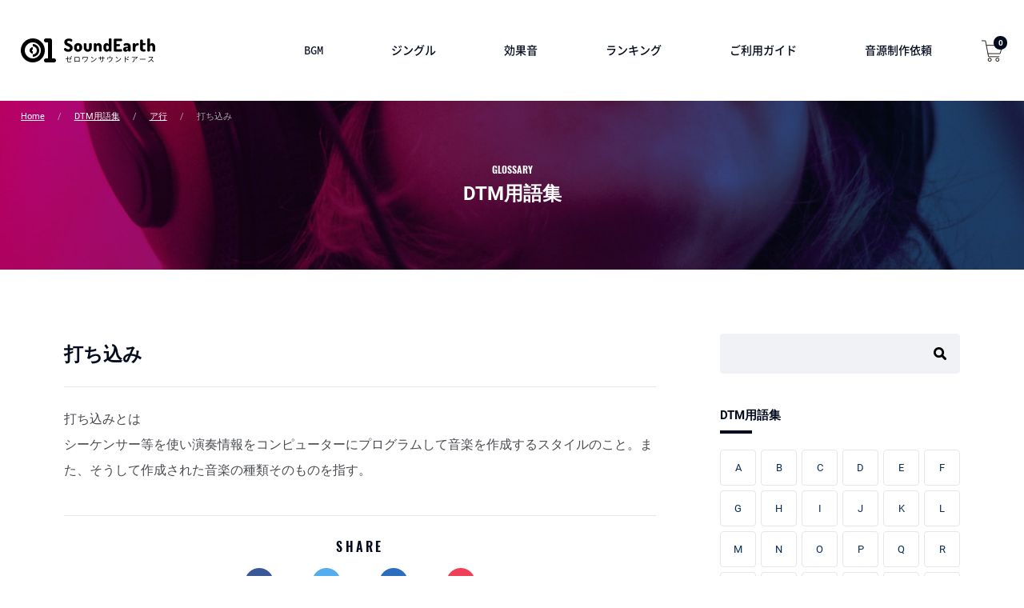

--- FILE ---
content_type: text/html; charset=UTF-8
request_url: https://01earth.net/word/a-line/utikomi/
body_size: 5461
content:
<!doctype html>
<html dir="ltr" lang="ja" id="pagetop">
<head prefix="og: http://ogp.me/ns# fb: http://ogp.me/ns/fb# article: http://ogp.me/ns/article#">
<!-- Global site tag (gtag.js) - Google Analytics -->
<script async src="https://www.googletagmanager.com/gtag/js?id=UA-35052330-1"></script>
<script>
  window.dataLayer = window.dataLayer || [];
  function gtag(){dataLayer.push(arguments);}
  gtag('js', new Date());

  gtag('config', 'UA-35052330-1');
</script><meta charset="UTF-8">
<meta name="viewport" content="width=device-width, minimum-scale=0, maximum-scale=1.0">
<link rel="stylesheet" href="https://01earth.net/stateless/wp-content/themes/themedd-child/css/styles.css?56486311768732246">
<title>打ち込み｜フリー音楽素材の01SoundEarth</title>

<meta name="keywords" content="効果音,BGM,ジングル,ロイヤリティーフリー.フリー素材">
<meta name="twitter:card" content="summary_large_image">
<meta name="twitter:site" content="@01SoundEarth">
<meta name="twitter:description" content="">
<meta property="fb:app_id" content="422633164779889">
<meta property="og:title" content="打ち込み">
<meta property="og:url" content="https://01earth.net/word/a-line/utikomi/">
<meta property="og:type" content="company">
<meta property="og:description" content="">
<meta property="og:site_name" content="効果音・BGMフリー音楽素材の01SoundEarth">
<meta property="og:image" content="https://01earth.net/stateless/wp-content/uploads/2018/07/site-img.jpg">
<script type='text/javascript' src='https://01earth.net/stateless/wp-includes/js/jquery/jquery.js?ver=1.12.4'></script>
<script type='text/javascript' src='https://01earth.net/stateless/wp-includes/js/jquery/jquery-migrate.min.js?ver=1.4.1'></script>
<link rel="canonical" href="https://01earth.net/word/a-line/utikomi/" />
<link rel="icon" href="https://01earth.net/stateless/wp-content/uploads/2018/04/cropped-favicon-1-1-32x32.png" sizes="32x32" />
<link rel="icon" href="https://01earth.net/stateless/wp-content/uploads/2018/04/cropped-favicon-1-1-192x192.png" sizes="192x192" />
<link rel="apple-touch-icon-precomposed" href="https://01earth.net/stateless/wp-content/uploads/2018/04/cropped-favicon-1-1-180x180.png" />
<meta name="msapplication-TileImage" content="https://01earth.net/stateless/wp-content/uploads/2018/04/cropped-favicon-1-1-270x270.png" />
</head>
<body>
<header class="header-fix">
<div class="header">
	<div class="header-inner">
	<p class="logo" onclick="gtag('event', 'click', {'event_category': 'header','event_label': 'logo'});">
		<a href="https://01earth.net">
			<img src="https://01earth.net/stateless/wp-content/uploads/2018/04/logo.png" srcset="https://01earth.net/stateless/wp-content/uploads/2018/04/logo.png 1x,https://01earth.net/stateless/wp-content/uploads/2018/04/logo2x.png 2x" alt="01SoundEarthゼロワンサウンドアース" width="168" height="30">		</a>
	</p>
	<ul class="gnav">
									<li onclick="gtag('event', 'click', {'event_category': 'gnav','event_label': 'bgm'});">
			<a href="https://01earth.net/downloads/category/bgm/">
				BGM			</a>
					</li>
						<li onclick="gtag('event', 'click', {'event_category': 'gnav','event_label': 'jingle'});">
			<a href="https://01earth.net/downloads/category/jingle/">
				ジングル			</a>
							<ul class="children">
														
					<li onclick="gtag('event', 'click', {'event_category': 'gnav','event_label': 'funfare'});">
					<a href="https://01earth.net/downloads/category/jingle/funfare/">
						ファンファーレ					</a>
					</li>
														
					<li onclick="gtag('event', 'click', {'event_category': 'gnav','event_label': 'change'});">
					<a href="https://01earth.net/downloads/category/jingle/change/">
						場面転換					</a>
					</li>
								</ul>
					</li>
						<li onclick="gtag('event', 'click', {'event_category': 'gnav','event_label': 'effect'});">
			<a href="https://01earth.net/downloads/category/effect/">
				効果音			</a>
							<ul class="children">
														
					<li onclick="gtag('event', 'click', {'event_category': 'gnav','event_label': 'button'});">
					<a href="https://01earth.net/downloads/category/effect/button/">
						ボタン音・ワンショット系					</a>
					</li>
														
					<li onclick="gtag('event', 'click', {'event_category': 'gnav','event_label': '1phrase'});">
					<a href="https://01earth.net/downloads/category/effect/1phrase/">
						ワンフレーズ・アラート系					</a>
					</li>
														
					<li onclick="gtag('event', 'click', {'event_category': 'gnav','event_label': 'opening'});">
					<a href="https://01earth.net/downloads/category/effect/opening/">
						オープニング系					</a>
					</li>
														
					<li onclick="gtag('event', 'click', {'event_category': 'gnav','event_label': 'robot'});">
					<a href="https://01earth.net/downloads/category/effect/robot/">
						ロボットボイス					</a>
					</li>
														
					<li onclick="gtag('event', 'click', {'event_category': 'gnav','event_label': 'other-effects'});">
					<a href="https://01earth.net/downloads/category/effect/other-effects/">
						その他効果音					</a>
					</li>
								</ul>
					</li>
				<li>
			<a href="https://01earth.net/ranking/">
				ランキング
			</a>
		</li>

		<li>
			<a href="https://01earth.net/guide/">
				ご利用ガイド
			</a>
		</li>
		<li>
			<a href="https://01earth.net/service/">
				音源制作依頼
			</a>
			<ul class="children">
				<li><a href="https://01earth.net/service/firstone/">はじめての方へ</a></li>
				<li><a href="https://01earth.net/service/flow/">納品までの流れ</a></li>
				<li><a href="https://01earth.net/service/charge/">販売形式・料金</a></li>
				<li><a href="https://01earth.net/service/works/">制作実績</a></li>
				<li><a href="https://01earth.net/service/order-voice/">お客様の声</a></li>
				<li><a href="https://01earth.net/order/">制作依頼フォーム</a></li>
			</ul>
		</li>
		</ul>
	<p class="head-cart">
		<a href="https://01earth.net/checkout/">
			<img src="https://01earth.net/stateless/wp-content/themes/themedd-child/images/icon-cart.svg" alt="" height="27" width="27">
		</a>
		        <span class="navCart-quantity"><span class="edd-cart-quantity">0</span></span>
        	</p>
	<div id="spnav-open"><span><a></a></span></div>
<!-- /header-inner --></div>	
<!-- /header --></div>
</header><div class="common-headline">
<div class="common-headline-bc">
<div class="breadcrumb-wrap"><div class="breadcrumb"><ul><li><a href="https://01earth.net/">Home</a></li><li><a href="https://01earth.net/word/">DTM用語集</a></li><li><a href="https://01earth.net/word/a-line/">ア行</a></li><li>打ち込み</li></ul></div></div></div>
<p class="common-headline-engtit">GLOSSARY</p>
<p class="common-headline-tit">DTM用語集</p>
<!-- /common-headline --></div>



<div class="container">
<div class="content">

<div class="word-dit">


 
  <div class="ent-body">
     <h1 class="word__tit">打ち込み</h1>
    <p>打ち込みとは<br />
シーケンサー等を使い演奏情報をコンピューターにプログラムして音楽を作成するスタイルのこと。また、そうして作成された音楽の種類そのものを指す。</p>
    </div>

  </div>

<div class="ent-share-box">
<p class="esb-tit">SHARE</p>
<ul class="ent-share">
<li class="fb">
	<a href="https://www.facebook.com/sharer/sharer.php?u=https://01earth.net/word/a-line/utikomi/" target="_blank">
		<img src="https://01earth.net/stateless/wp-content/themes/themedd-child/images/icon-dit-fb.png" alt="facebook" width="18" height="36">
	</a>
</li>
<li class="tw">
		<a href="https://twitter.com/share?url=https://01earth.net/word/a-line/utikomi/&text=打ち込み&hashtags=" target="_blank">
		<img src="https://01earth.net/stateless/wp-content/themes/themedd-child/images/icon-dit-tw.png" alt="Twitter" width="36" height="28">
	</a>
</li>
<li class="ha">
	<a href="http://b.hatena.ne.jp/add?mode=confirm&url=https://01earth.net/word/a-line/utikomi/" onClick="window.open(encodeURI(decodeURI(this.href)), 'hatenawindow', 'width=650, height=470, personalbar=0, toolbar=0, scrollbars=1, sizable=1'); return false;" rel="nofollow"><img src="https://01earth.net/stateless/wp-content/themes/themedd-child/images/icon-dit-ha.png" alt="Hatena" width="32" height="26"></a>
</li>
<li class="po">
	<a href="http://getpocket.com/edit?url=https://01earth.net/word/a-line/utikomi/&title=打ち込み" class="pocket-btn" target="_blank">
		<img src="https://01earth.net/stateless/wp-content/themes/themedd-child/images/icon-dit-po.png" alt="Pocket" width="32" height="30">
	</a>
</li>
</ul>
<!-- /ent-share-box --></div>

<div class="ent-end-ad">
<div class="inner">
<p class="ent-end-ad-tit">Sponsored Links</p>
<ul>
<li>
  <script async src="//pagead2.googlesyndication.com/pagead/js/adsbygoogle.js"></script>
<!-- net-first-left -->
<ins class="adsbygoogle"
     style="display:inline-block;width:300px;height:250px"
     data-ad-client="ca-pub-8778993404593729"
     data-ad-slot="1409698486"></ins>
<script>
(adsbygoogle = window.adsbygoogle || []).push({});
</script></li>
<li>
  <script async src="//pagead2.googlesyndication.com/pagead/js/adsbygoogle.js"></script>
<!-- net-end-right -->
<ins class="adsbygoogle"
     style="display:inline-block;width:300px;height:250px"
     data-ad-client="ca-pub-8778993404593729"
     data-ad-slot="3078003374"></ins>
<script>
(adsbygoogle = window.adsbygoogle || []).push({});
</script></li>
</ul>
<!-- /inner --></div>
</div>









<ul class="single-pn">
  <li class="spn__prev"><a href="https://01earth.net/word/w/wave/" rel="prev">前へ</a></li>  <li class="spn__next"><a href="https://01earth.net/word/a/adsr/" rel="next">次へ</a></li></ul>



</div>
<div class="subcontent">
  <div class="search-box">
  <form name="search_form" method="get" action="https://01earth.net/word/">
  <input type="text" name="s" value="">
  <button><img src="https://01earth.net/stateless/wp-content/themes/themedd-child/images/icon-serch.png" height="32" width="32" alt="検索"></button>
  </form>
  </div>

  <p class="side-nav-tit">DTM用語集</p>
  <ul class="word-list"><li><a href="https://01earth.net/word/a/">A</a></li><li><a href="https://01earth.net/word/b/">B</a></li><li><a href="https://01earth.net/word/c/">C</a></li><li><a href="https://01earth.net/word/d/">D</a></li><li><a href="https://01earth.net/word/e/">E</a></li><li><a href="https://01earth.net/word/f/">F</a></li><li><a href="https://01earth.net/word/g/">G</a></li><li><a href="https://01earth.net/word/h/">H</a></li><li><a href="https://01earth.net/word/i/">I</a></li><li><a href="https://01earth.net/word/j/">J</a></li><li><a href="https://01earth.net/word/k/">K</a></li><li><a href="https://01earth.net/word/l/">L</a></li><li><a href="https://01earth.net/word/m/">M</a></li><li><a href="https://01earth.net/word/n/">N</a></li><li><a href="https://01earth.net/word/o/">O</a></li><li><a href="https://01earth.net/word/p/">P</a></li><li><a href="https://01earth.net/word/q/">Q</a></li><li><a href="https://01earth.net/word/r/">R</a></li><li><a href="https://01earth.net/word/s/">S</a></li><li><a href="https://01earth.net/word/t/">T</a></li><li><a href="https://01earth.net/word/u/">U</a></li><li><a href="https://01earth.net/word/v/">V</a></li><li><a href="https://01earth.net/word/w/">W</a></li><li><a href="https://01earth.net/word/x/">X</a></li><li><a href="https://01earth.net/word/y/">Y</a></li><li><a href="https://01earth.net/word/z/">Z</a></li></ul><ul class="word-list"><li><a href="https://01earth.net/word/a-line/">ア</a></li><li><a href="https://01earth.net/word/ka-line/">カ</a></li><li><a href="https://01earth.net/word/sa-line/">サ</a></li><li><a href="https://01earth.net/word/ta-line/">タ</a></li><li><a href="https://01earth.net/word/na-line/">ナ</a></li><li><a href="https://01earth.net/word/ha-line/">ハ</a></li><li><a href="https://01earth.net/word/ma-line/">マ</a></li><li><a href="https://01earth.net/word/ya-line/">ヤ</a></li><li><a href="https://01earth.net/word/ra-line/">ラ</a></li><li><a href="https://01earth.net/word/wa-line/">ワ</a></li></ul></div>
</div>


<div class="common-contact">
  <div class="common-contact__inner">
    <p class="c-c__eng">PRODUCTION REQUEST</p>
    <p class="c-c__tit">音源制作のご相談はお気軽に</p>
    <p class="c-c__time">平日  9：00〜18：00</p>
    <p class="c-c__tel"><span>TEL</span>06-6537-9941</p>
    <p class="c-c__author">株式会社ゼロワンアース<br>〒550-0012 大阪府大阪市西区立売堀2丁目5−41合田ビル6F</p>
    <a href="https://01earth.net/order/" class="c-c__inqbtn">制作を依頼する</a>
  <!-- /common-contact__inner --></div>
<!-- /common-contact --></div>
<footer>
<div class="footer">
<div class="footer__inner block-pb">
<div id="sp-nav">  
<div class="footer__nav_block">
<p class="footer__nav__tit"><a href="https://01earth.net/">フリー音素材</a></p>
<ul class="footer__nav__item">
        <li onclick="gtag('event', 'click', {'event_category': 'foot','event_label': 'bgm'});">
    <a href="https://01earth.net/downloads/category/bgm">
      BGM    </a>
  </li>
      <li onclick="gtag('event', 'click', {'event_category': 'foot','event_label': 'jingle'});">
    <a href="https://01earth.net/downloads/category/jingle">
      ジングル    </a>
  </li>
      <li onclick="gtag('event', 'click', {'event_category': 'foot','event_label': 'effect'});">
    <a href="https://01earth.net/downloads/category/effect">
      効果音    </a>
  </li>
  </ul>

<ul class="footer__nav__item">
<li><a href="https://01earth.net/guide/">ご利用ガイド</a></li>
<li><a href="https://01earth.net/guide/license/">ライセンスに関して（規約）</a></li>
<li><a href="https://01earth.net/guide/download-faq/">よくあるご質問</a></li>
</ul>
<!-- /footer__nav_block --></div>

<div class="footer__nav_block">

<p class="footer__nav__tit"><a href="https://01earth.net/service/">音源制作</a></p>
<ul class="footer__nav__item">
<li><a href="https://01earth.net/service/firstone/">はじめての方へ</a></li>
<li><a href="https://01earth.net/service/flow/">納品までの流れ</a></li>
<li><a href="https://01earth.net/service/charge/">販売形式・料金</a></li>
<li><a href="https://01earth.net/service/works/">制作実績</a></li>
</ul>
<ul class="footer__nav__item">
<li><a href="https://01earth.net/service/order-voice/">お客様の声</a></li>
<li><a href="https://01earth.net/order/">制作依頼フォーム</a></li>
</ul>
<!-- /footer__nav_block --></div>
<div class="footer__nav_block--end">

<p class="footer__nav__tit"><a href="https://01earth.net/company/">運営会社情報</a></p>

<ul class="footer__nav__item">
<li><a href="https://01earth.net/blog/">BLOG</a></li>
<li><a href="https://01earth.net/word/">DTM用語集</a></li>
<li><a href="https://01earth.net/law/">特定商取引法の記述</a></li>
<li><a href="https://01earth.net/privacy/">プライバシーポリシー</a></li>
<li><a href="https://01earth.net/contact/">お問い合わせ</a></li>
</ul>
<!-- /footer__nav_block --></div>
</div>



<div class="footer__card">
  <p>ライセンス費のお支払いは銀行振込・クレジットカードがご利用いただけます。</p>
  <ul class="footer__card__img">
    <li><img src="https://01earth.net/stateless/wp-content/themes/themedd-child/images/icon-visa.png"
      srcset="https://01earth.net/stateless/wp-content/themes/themedd-child/images/icon-visa.png 1x,
      https://01earth.net/stateless/wp-content/themes/themedd-child/images/icon-visa2x.png 2x"
      alt="visa" width="32" height="24"
      ></li>
    <li>
      <img src="https://01earth.net/stateless/wp-content/themes/themedd-child/images/icon-mastercard.png"
      srcset="https://01earth.net/stateless/wp-content/themes/themedd-child/images/icon-mastercard.png 1x,
      https://01earth.net/stateless/wp-content/themes/themedd-child/images/icon-mastercard2x.png 2x"
      alt="mastercard" width="32" height="24"
      >
    </li>
    <li>
      <img src="https://01earth.net/stateless/wp-content/themes/themedd-child/images/icon-americanexpress.png"
      srcset="https://01earth.net/stateless/wp-content/themes/themedd-child/images/icon-americanexpress.png 1x,
      https://01earth.net/stateless/wp-content/themes/themedd-child/images/icon-americanexpress2x.png 2x"
      alt="americanexpress" width="32" height="24"
      >
    </li>
  </ul>
</div>

<!-- /inner --></div>



<div class="footer__bottom">

<ul class="footer__icon">
  <li class="footer__icon__item">
    <a href="https://01earth.net">
       <img src="https://01earth.net/stateless/wp-content/themes/themedd-child/images/logo-foot.png" 
       srcset="https://01earth.net/stateless/wp-content/themes/themedd-child/images/logo-foot.png 1x,
       https://01earth.net/stateless/wp-content/themes/themedd-child/images/logo-foot2x.png 2x"
       height="24" width="147" alt=""
       >
    </a>
  </li>
  <li class="footer__icon__item">
    <a href="https://www.facebook.com/01earth/" target="_blank">
      <img src="https://01earth.net/stateless/wp-content/themes/themedd-child/images/icon-fb-foot.png" 
      srcset="https://01earth.net/stateless/wp-content/themes/themedd-child/images/icon-fb-foot.png 1x,
      https://01earth.net/stateless/wp-content/themes/themedd-child/images/icon-fb-foot2x.png 2x"
      height="24" width="24" alt=""
      >
      
    </a>
  </li>
  <li class="footer__icon__item">
    <a href="https://twitter.com/01SoundEarth" target="_blank">
      <img src="https://01earth.net/stateless/wp-content/themes/themedd-child/images/icon-tw-foot.png" 
      srcset="https://01earth.net/stateless/wp-content/themes/themedd-child/images/icon-tw-foot.png 1x,
      https://01earth.net/stateless/wp-content/themes/themedd-child/images/icon-tw-foot2x.png 2x"
      height="24" width="24" alt=""
      >
    </a>
  </li>
</ul>
<p class="copyright">
    Copyright Ⓒ 効果音・BGMフリー音楽素材の01SoundEarth All Rights Reserved.
  </p>
<!-- /footer__bottom --></div>


 <!-- /footer --></div> 
</footer>
 <script type="application/ld+json">{"@context": "http://schema.org","@type": "BreadcrumbList","itemListElement":[{"@type": "ListItem","position": 1,"item":{"@id":"https://01earth.net/word/","name":"DTM用語集"}},{"@type": "ListItem","position": 2,"item":{"@id":"https://01earth.net/word/a-line/","name":"ア行"}},{"@type": "ListItem","position": 3,"item":{"@id":"https://01earth.net/word/a-line/utikomi/","name":"打ち込み"}}]}</script> 
<div id="scrolltotop"><a href="#pagetop"><span></span></a></div>
<div id="search-window">
  <div class="search-box">
 <form name="search_form" method="get" action="https://01earth.net">
 <input type="hidden" name="post_type" value="post">
 <input type="text" name="s" value="">
 <button><img src="https://01earth.net/stateless/wp-content/themes/themedd-child/images/icon-serch.png" height="32" width="32" alt="検索"></button>
 </form>
 </div>
  
</div>

<script src="https://01earth.net/stateless/wp-content/themes/themedd-child/js/jquery-3.2.1.min.js"></script>
<script src="https://01earth.net/stateless/wp-content/themes/themedd-child/js/jquery-migrate-3.0.0.min.js"></script>
<script src="https://01earth.net/stateless/wp-content/themes/themedd-child/js/jquery.jplayer.min.js"></script>
<script src="https://01earth.net/stateless/wp-content/themes/themedd-child/js/common.js?ver=5698746215"></script>



<script type='text/javascript'>
/* <![CDATA[ */
var edd_scripts = {"ajaxurl":"https:\/\/01earth.net\/stateless\/wp-admin\/admin-ajax.php","position_in_cart":"","has_purchase_links":"","already_in_cart_message":"You have already added this item to your cart","empty_cart_message":"\u8cb7\u3044\u7269\u30ab\u30b4\u306f\u7a7a\u3067\u3059","loading":"\u8aad\u307f\u8fbc\u307f\u4e2d","select_option":"\u30aa\u30d7\u30b7\u30e7\u30f3\u3092\u9078\u629e\u3057\u3066\u304f\u3060\u3055\u3044","is_checkout":"0","default_gateway":"stripe","redirect_to_checkout":"0","checkout_page":"https:\/\/01earth.net\/checkout\/","permalinks":"1","quantities_enabled":"","taxes_enabled":"1"};
/* ]]> */
</script>
<script type='text/javascript' src='https://01earth.net/stateless/wp-content/plugins/easy-digital-downloads/assets/js/edd-ajax.min.js?ver=2.9.17'></script>
<script type='text/javascript'>
/* <![CDATA[ */
var screenReaderText = {"expand":"<span class=\"screen-reader-text\">expand child menu<\/span>","collapse":"<span class=\"screen-reader-text\">collapse child menu<\/span>"};
var cartQuantityText = {"singular":"item","plural":"items"};
/* ]]> */
</script>
<script type='text/javascript' src='https://01earth.net/stateless/wp-content/themes/themedd/assets/js/themedd.min.js?ver=1.0.5'></script>
<script type="text/javascript">
  (function () {
    var tagjs = document.createElement("script");
    var s = document.getElementsByTagName("script")[0];
    tagjs.async = true;
    tagjs.src = "//s.yjtag.jp/tag.js#site=bpyXFPZ";
    s.parentNode.insertBefore(tagjs, s);
  }());
</script>
<noscript>
  <iframe src="//b.yjtag.jp/iframe?c=bpyXFPZ" width="1" height="1" frameborder="0" scrolling="no" marginheight="0" marginwidth="0"></iframe>
</noscript> 
</body>
</html>

--- FILE ---
content_type: text/html; charset=utf-8
request_url: https://www.google.com/recaptcha/api2/aframe
body_size: 268
content:
<!DOCTYPE HTML><html><head><meta http-equiv="content-type" content="text/html; charset=UTF-8"></head><body><script nonce="eVQe76q3oDajaGpNpN7Jqw">/** Anti-fraud and anti-abuse applications only. See google.com/recaptcha */ try{var clients={'sodar':'https://pagead2.googlesyndication.com/pagead/sodar?'};window.addEventListener("message",function(a){try{if(a.source===window.parent){var b=JSON.parse(a.data);var c=clients[b['id']];if(c){var d=document.createElement('img');d.src=c+b['params']+'&rc='+(localStorage.getItem("rc::a")?sessionStorage.getItem("rc::b"):"");window.document.body.appendChild(d);sessionStorage.setItem("rc::e",parseInt(sessionStorage.getItem("rc::e")||0)+1);localStorage.setItem("rc::h",'1768732249691');}}}catch(b){}});window.parent.postMessage("_grecaptcha_ready", "*");}catch(b){}</script></body></html>

--- FILE ---
content_type: application/javascript
request_url: https://01earth.net/stateless/wp-content/themes/themedd-child/js/common.js?ver=5698746215
body_size: 2524
content:
// ブレイクポイントでデバイスの分岐
var winWidth = $(window).width();
var spBreak = 667;
// モーダルメニュー
var _touch = ('ontouchstart' in document) ? 'touchstart' : 'click';
jQuery(function(){
  var state = false;
  var scrollpos;
  var navBox = $('#sp-nav');
  var navBtn = $('#spnav-open');
    navBtn.on(_touch,function () {
    navBtn.toggleClass('spnav-btn-close');
    if(state == false) {
      scrollpos = $(window).scrollTop();
      $('html').addClass('fixbody').css({'top': -scrollpos});
      navBox.fadeToggle(500,"linear");
      navBox.addClass('navpb');
      state = true;
    } else {
      $('html').removeClass('fixbody').css({'top': 0});
      window.scrollTo( 0 , scrollpos );
      navBox.fadeToggle(500,"linear");
      navBox.removeClass('navpb');
      state = false;
    }
  });
});
function modalWindow(area,open){
  var state = false,
  scrollpos,
  modalArea = area,
  modalOpen = open,
  modalBox = $('.' + modalArea),
  modalOpn = $('.' + modalOpen),
  modalOut = $('.modal-close');
  modalOpn.on('click',function () {
    if(state == false) {
      scrollpos = $(window).scrollTop();
      $('body').addClass('fixbody').css({'top': -scrollpos});
      modalBox.fadeToggle(500,"linear");
      state = true;
    }
  });
  modalOut.on('click',function () {
    if(state == true) {
      $('body').removeClass('fixbody').css({'top': 0});
      window.scrollTo( 0 , scrollpos );
      modalBox.fadeToggle(500,"linear");
      state = false;
    }
  });
};


//サーチボタン
jQuery(function($){
  var searchbox = $('#search-window');
  $("#search-btn01,#search-btn02").on(_touch,function () {
    $(searchbox).toggleClass('search-window-open');
    $("#search-btn01,#search-btn02").toggleClass('search-close');
  });
});
function androidVersion() {
	var ua = navigator.userAgent;
	if( ua.indexOf("Android") > 0 )
	{
		var version = parseFloat(ua.slice(ua.indexOf("Android")+8));
		return version;
	}
}
if (androidVersion() <= 3){
jQuery(function($) {
	$("#sp-nav"). overflowScroll();
	});
}
jQuery(function($){
  var fixhead = $('.header-fix');
  if (winWidth <= spBreak) {
    var fix = 140;
  }else{
    var fix = 180;
  }
    $(window).scroll(function () {
      if($(window).scrollTop() >= fix) { 
        fixhead.addClass('fixhead');
      } 
      if($(window).scrollTop() <= fix){
         fixhead.removeClass('fixhead');
      }
    });
});
jQuery(function() {
  var offsetY = -10;
  var time = 500;
  $('a[href^="#"]').click(function() {
    if ($(this).hasClass('noScroll')){
       return false;
    };
    var target = $(this.hash);
    if (!target.length) return ;
    var targetY = target.offset().top+offsetY;
    $('html,body').animate({scrollTop: targetY}, time, 'swing');
    // ハッシュ書き換えとく
    // window.history.pushState(null, null, this.hash);
    // デフォルトの処理はキャンセル
    return false;
  });
});
jQuery(function(){
  if (winWidth <= spBreak) {
    var $btnEffect = $('.clickEffect');
    $btnEffect.on('click',function(e){        
      $(this).append('<span class="btnEffect clickWhite"></span>');
      var self = $(this);
      var clickEffect = self.find('.btnEffect'),
      offSet = self.offset(),
      posY = e.pageY - offSet.top,
      posX = e.pageX - offSet.left;
      clickEffect.css({top:posY,left:posX});
      setTimeout(function(){
        clickEffect.remove();
      },100);
    // リンク遅延処理
    var linkTarget = self.attr('target'),
    linkHref = self.attr('href'),
    linkDelay = 50;
    thisHref = this.href;
    if(linkTarget == '_blank') {
      e.preventDefault();
      setTimeout(function(){
        $.ajax({
          async: false,
          success: function(data){
            window.open(linkHref,'_blank');
          }
        });
      },linkDelay);
    } else {
      e.preventDefault();
      setTimeout(function(){
        location.href = linkHref;
      },linkDelay);
    }
  });
  }
});
$(window).scroll(function () {
  var s = $(this).scrollTop();
  var m = 200;
  var si = '#scrolltotop a';
  if(s > m) {
    $(si).stop().animate({'bottom' : '30px'}, 'fast'); 
  } else if(s < m){
    $(si).stop().animate({'bottom' : '-80px'}, 'fast'); 
  }
});
//スマホ関連
$(function(){    
  var wh = window.innerHeight;
  var mh = wh; 
  if (winWidth <= spBreak) {
    var linkTouchStart = function(){
      thisAnchor = $(this);
      touchPos = thisAnchor.offset().top;
      moveCheck = function(){
        nowPos = thisAnchor.offset().top;
        if(touchPos == nowPos){
          thisAnchor.addClass("hover");
        }
      }
      setTimeout(moveCheck,100);
    }
    var linkTouchEnd = function(){
      thisAnchor = $(this);
      hoverRemove = function(){
        thisAnchor.removeClass("hover");
      }
      setTimeout(hoverRemove,500);
    }
    $(document).on('touchend mousedown','a',linkTouchStart);
    $(document).on('touchend mouseup','a',linkTouchEnd);
  }
});
//スマホタップで電話
jQuery(function($){
    var ua = navigator.userAgent;
    if(ua.indexOf('iPhone') > 0 && ua.indexOf('iPod') == -1 || ua.indexOf('Android') > 0 && ua.indexOf('Mobile') > 0 && ua.indexOf('SC-01C') == -1 && ua.indexOf('A1_07') == -1 ){
        $('.tel-link').each(function(){
            var str = $(this).text();
            $(this).html($('<a>').attr('href', 'tel:' + str.replace(/-/g, '')).append(str + '</a>'));
        });
    }
});



//プレイヤーのセットアップ
jQuery(function($){
    $(".bgm-btn").each(
        function(){
            var myFile = $(this).attr('id');
            var myPath ="/stateless/sample-mp3/" + myFile + ".mp3";
            var myId ="#" + myFile + "-player";
            playBtn = $(this).html();
            stopBtn = $(playBtn).attr("src",$(playBtn).attr("src").replace("play","stop")).attr("alt",$(playBtn).attr("alt").replace("再生","停止"));
            $(myId).jPlayer({
                ready: function () {
                    $(myId).jPlayer("setMedia", {
                        mp3: myPath
                    });
                },
                loop: false, // ループ再生　
                volume: 0.2, // ボリューム 0~1で指定
                swfPath: "./js/jquery.jplayer.swf",
                ssupplied: 'mp3',
                play: function(){
                    // 再生時の処理
                    $(this).parents(".player-wrap").find('.bgm-btn').addClass('active');
                },
                pause: function(){
                    // ポーズ時の処理
                    $(this).parents(".player-wrap").find('.bgm-btn').removeClass('active');
                },
                ended: function(){
                    // 終了時の処理
                    $(this).parents(".player-wrap").find('.bgm-btn').html(playBtn);
                    $(this).parents(".player-wrap").find('.bgm-btn').removeClass('active');
                }
            });
        }
    );   
    // $('#bgm')をクリックした時の処理
    $(document).on('click touch','.bgm-btn',function(){
        // $('.track-name')がアクティブ(BGM ON)かどうか
        if($(this).hasClass('active')){
            //BGM ONの場合
            $(this).html(playBtn);
            $(this).parents(".player-wrap").find(".mp3-player").jPlayer('stop');
        } else {
         $(".bgm-btn").each(
            function(){
                $(this).removeClass('active');
                $(this).html(playBtn);
                $(this).parents(".player-wrap").find(".mp3-player").jPlayer('stop');
            }
            );
            //BGM OFFの場合
            $(this).html(stopBtn);
            $(this).parents(".player-wrap").find(".mp3-player").jPlayer('play');
        }
    });
});



